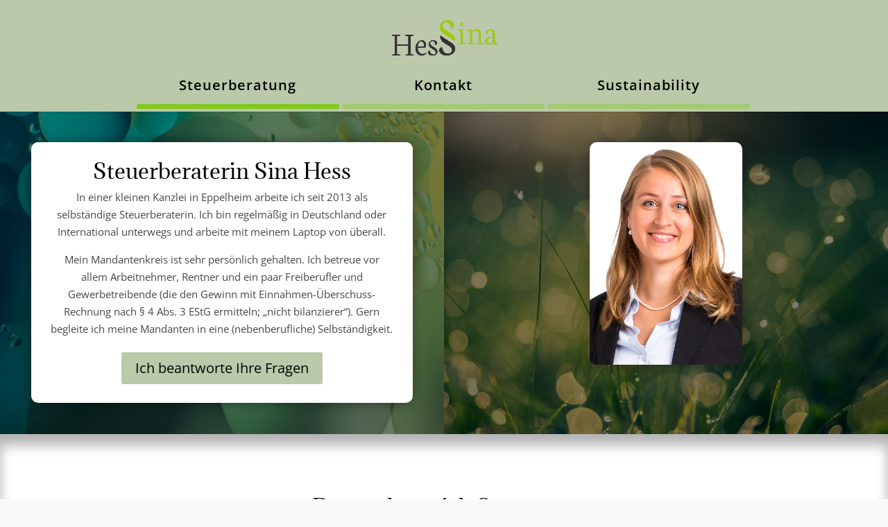

--- FILE ---
content_type: text/css
request_url: https://steuerberaterin-sina-hess.de/wp-content/et-cache/26/et-divi-dynamic-26-late.css?ver=1764962890
body_size: 2371
content:
@font-face{font-family:FontAwesome;font-style:normal;font-weight:400;font-display:block;src:url(//steuerberaterin-sina-hess.de/wp-content/themes/Divi/core/admin/fonts/fontawesome/fa-regular-400.eot);src:url(//steuerberaterin-sina-hess.de/wp-content/themes/Divi/core/admin/fonts/fontawesome/fa-regular-400.eot?#iefix) format("embedded-opentype"),url(//steuerberaterin-sina-hess.de/wp-content/themes/Divi/core/admin/fonts/fontawesome/fa-regular-400.woff2) format("woff2"),url(//steuerberaterin-sina-hess.de/wp-content/themes/Divi/core/admin/fonts/fontawesome/fa-regular-400.woff) format("woff"),url(//steuerberaterin-sina-hess.de/wp-content/themes/Divi/core/admin/fonts/fontawesome/fa-regular-400.ttf) format("truetype"),url(//steuerberaterin-sina-hess.de/wp-content/themes/Divi/core/admin/fonts/fontawesome/fa-regular-400.svg#fontawesome) format("svg")}@font-face{font-family:FontAwesome;font-style:normal;font-weight:900;font-display:block;src:url(//steuerberaterin-sina-hess.de/wp-content/themes/Divi/core/admin/fonts/fontawesome/fa-solid-900.eot);src:url(//steuerberaterin-sina-hess.de/wp-content/themes/Divi/core/admin/fonts/fontawesome/fa-solid-900.eot?#iefix) format("embedded-opentype"),url(//steuerberaterin-sina-hess.de/wp-content/themes/Divi/core/admin/fonts/fontawesome/fa-solid-900.woff2) format("woff2"),url(//steuerberaterin-sina-hess.de/wp-content/themes/Divi/core/admin/fonts/fontawesome/fa-solid-900.woff) format("woff"),url(//steuerberaterin-sina-hess.de/wp-content/themes/Divi/core/admin/fonts/fontawesome/fa-solid-900.ttf) format("truetype"),url(//steuerberaterin-sina-hess.de/wp-content/themes/Divi/core/admin/fonts/fontawesome/fa-solid-900.svg#fontawesome) format("svg")}@font-face{font-family:FontAwesome;font-style:normal;font-weight:400;font-display:block;src:url(//steuerberaterin-sina-hess.de/wp-content/themes/Divi/core/admin/fonts/fontawesome/fa-brands-400.eot);src:url(//steuerberaterin-sina-hess.de/wp-content/themes/Divi/core/admin/fonts/fontawesome/fa-brands-400.eot?#iefix) format("embedded-opentype"),url(//steuerberaterin-sina-hess.de/wp-content/themes/Divi/core/admin/fonts/fontawesome/fa-brands-400.woff2) format("woff2"),url(//steuerberaterin-sina-hess.de/wp-content/themes/Divi/core/admin/fonts/fontawesome/fa-brands-400.woff) format("woff"),url(//steuerberaterin-sina-hess.de/wp-content/themes/Divi/core/admin/fonts/fontawesome/fa-brands-400.ttf) format("truetype"),url(//steuerberaterin-sina-hess.de/wp-content/themes/Divi/core/admin/fonts/fontawesome/fa-brands-400.svg#fontawesome) format("svg")}

--- FILE ---
content_type: text/css
request_url: https://steuerberaterin-sina-hess.de/wp-content/et-cache/26/et-core-unified-deferred-26.min.css?ver=1764962890
body_size: 1544
content:
.et_pb_row_0{background-image:linear-gradient(180deg,rgba(0,0,0,0.5) 0%,rgba(0,0,0,0.5) 100%),url(https://steuerberaterin-sina-hess.de/wp-content/uploads/2022/01/wengang-zhai-MJ_0PxIuquI-unsplash-scaled.jpg);border-right-style:groove;border-right-color:#666666}.et_pb_text_0{background-color:#FFFFFF;border-radius:10px 10px 10px 10px;overflow:hidden;padding-top:5%!important;padding-right:5%!important;padding-bottom:1%!important;padding-left:5%!important}.et_pb_button_0_wrapper{margin-bottom:5%!important}.et_pb_button_0,.et_pb_button_0:after,.et_pb_button_1,.et_pb_button_1:after{transition:all 300ms ease 0ms}.et_pb_row_1{background-image:radial-gradient(circle at center,rgba(0,0,0,0.5) 65%,rgba(0,0,0,0.6) 100%),url(https://steuerberaterin-sina-hess.de/wp-content/uploads/2022/01/johannes-plenio-6XUA5KQ9-1k-unsplash-scaled.jpg)}.et_pb_image_0 .et_pb_image_wrap{border-radius:10px 10px 10px 10px;overflow:hidden;box-shadow:0px 2px 18px 0px rgba(0,0,0,0.3)}.et_pb_image_0{filter:saturate(115%) contrast(110%);backface-visibility:hidden;width:100%;max-width:40%;text-align:center}html:not(.et_fb_edit_enabled) #et-fb-app .et_pb_image_0:hover{filter:saturate(115%) contrast(110%)}.et_pb_row_2,.et_pb_row_3{box-shadow:inset 0px 16px 18px 0px rgba(0,0,0,0.3)}.et_pb_social_media_follow_network_0 a.icon{background-color:#026466!important}.et_pb_image_0.et_pb_module{margin-left:auto!important;margin-right:auto!important}@media only screen and (max-width:980px){.et_pb_row_0{border-right-style:groove;border-right-color:#666666}.et_pb_image_0 .et_pb_image_wrap img{width:auto}}@media only screen and (max-width:767px){.et_pb_row_0{border-right-style:groove;border-right-color:#666666}.et_pb_image_0 .et_pb_image_wrap img{width:auto}}

--- FILE ---
content_type: text/css
request_url: https://steuerberaterin-sina-hess.de/wp-content/et-cache/26/et-divi-dynamic-26-late.css
body_size: 2348
content:
@font-face{font-family:FontAwesome;font-style:normal;font-weight:400;font-display:block;src:url(//steuerberaterin-sina-hess.de/wp-content/themes/Divi/core/admin/fonts/fontawesome/fa-regular-400.eot);src:url(//steuerberaterin-sina-hess.de/wp-content/themes/Divi/core/admin/fonts/fontawesome/fa-regular-400.eot?#iefix) format("embedded-opentype"),url(//steuerberaterin-sina-hess.de/wp-content/themes/Divi/core/admin/fonts/fontawesome/fa-regular-400.woff2) format("woff2"),url(//steuerberaterin-sina-hess.de/wp-content/themes/Divi/core/admin/fonts/fontawesome/fa-regular-400.woff) format("woff"),url(//steuerberaterin-sina-hess.de/wp-content/themes/Divi/core/admin/fonts/fontawesome/fa-regular-400.ttf) format("truetype"),url(//steuerberaterin-sina-hess.de/wp-content/themes/Divi/core/admin/fonts/fontawesome/fa-regular-400.svg#fontawesome) format("svg")}@font-face{font-family:FontAwesome;font-style:normal;font-weight:900;font-display:block;src:url(//steuerberaterin-sina-hess.de/wp-content/themes/Divi/core/admin/fonts/fontawesome/fa-solid-900.eot);src:url(//steuerberaterin-sina-hess.de/wp-content/themes/Divi/core/admin/fonts/fontawesome/fa-solid-900.eot?#iefix) format("embedded-opentype"),url(//steuerberaterin-sina-hess.de/wp-content/themes/Divi/core/admin/fonts/fontawesome/fa-solid-900.woff2) format("woff2"),url(//steuerberaterin-sina-hess.de/wp-content/themes/Divi/core/admin/fonts/fontawesome/fa-solid-900.woff) format("woff"),url(//steuerberaterin-sina-hess.de/wp-content/themes/Divi/core/admin/fonts/fontawesome/fa-solid-900.ttf) format("truetype"),url(//steuerberaterin-sina-hess.de/wp-content/themes/Divi/core/admin/fonts/fontawesome/fa-solid-900.svg#fontawesome) format("svg")}@font-face{font-family:FontAwesome;font-style:normal;font-weight:400;font-display:block;src:url(//steuerberaterin-sina-hess.de/wp-content/themes/Divi/core/admin/fonts/fontawesome/fa-brands-400.eot);src:url(//steuerberaterin-sina-hess.de/wp-content/themes/Divi/core/admin/fonts/fontawesome/fa-brands-400.eot?#iefix) format("embedded-opentype"),url(//steuerberaterin-sina-hess.de/wp-content/themes/Divi/core/admin/fonts/fontawesome/fa-brands-400.woff2) format("woff2"),url(//steuerberaterin-sina-hess.de/wp-content/themes/Divi/core/admin/fonts/fontawesome/fa-brands-400.woff) format("woff"),url(//steuerberaterin-sina-hess.de/wp-content/themes/Divi/core/admin/fonts/fontawesome/fa-brands-400.ttf) format("truetype"),url(//steuerberaterin-sina-hess.de/wp-content/themes/Divi/core/admin/fonts/fontawesome/fa-brands-400.svg#fontawesome) format("svg")}